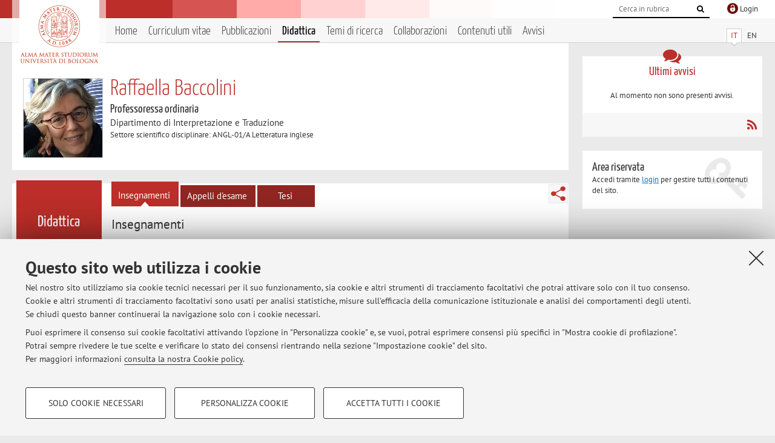

--- FILE ---
content_type: text/html; charset=utf-8
request_url: https://www.unibo.it/sitoweb/raffaella.baccolini/didattica
body_size: 9995
content:




<!DOCTYPE html>
<html xmlns="http://www.w3.org/1999/xhtml" lang="it" xml:lang="it">
    <head><meta charset="UTF-8" /><meta http-equiv="X-UA-Compatible" content="IE=edge,chrome=1" /><meta name="viewport" content="initial-scale=1.0, user-scalable=yes, width=device-width, minimum-scale=1.0" /><meta name="format-detection" content="telephone=no" /><link rel="stylesheet" type="text/css" href="/uniboweb/resources/people/styles/people.css?v=20241130063950" /><link rel="stylesheet" type="text/css" href="/uniboweb/resources/people/styles/custom.css?v=20241130063951" /><link rel="stylesheet" type="text/css" href="/uniboweb/resources/people/styles/sweetalert.css?v=20241130063951" /><script type="text/javascript" src="/uniboweb/resources/commons/js/jquery.min.js?v=20241130063953"></script><script type="text/javascript" src="/uniboweb/resources/commons/js/jquery-ui.min.js?v=20241130063954"></script><script type="text/javascript" src="/uniboweb/resources/commons/js/modernizr-custom.js?v=20241130063954"></script><script type="text/javascript" src="/uniboweb/resources/people/scripts/navscroll.js?v=20241130063952"></script><script type="text/javascript" src="/uniboweb/resources/people/scripts/sweetalert.min.js?v=20241130063951"></script><script type="text/javascript" src="/uniboweb/resources/people/scripts/people.js?v=20241130063951"></script><script type="text/javascript" src="/uniboweb/resources/people/scripts/editor-utils.js?v=20241130063952"></script><script type="text/javascript" src="/uniboweb/resources/people/scripts/editor-filter.js?v=20241130063952"></script><title>
	Raffaella Baccolini — Università di Bologna — Insegnamenti 2025-2026
</title><meta name="resourceclass" content="SitoWebPersonale" /><script type="text/javascript" src="/uniboweb/resources/commons/js/unibo-cookies.min.js?v=20250212111854"></script><meta name="UPN" content="raffaella.baccolini@unibo.it" /><meta name="UNIBOPAGEID" content="SITOWEBPERSONALE::30429::" /><meta name="description" content="Insegnamenti di Raffaella Baccolini. Professoressa ordinaria presso Dipartimento di Interpretazione e Traduzione — DIT" /></head>


    <!-- 
Server: WCSP-TWEB-01
Cached At : 09:03:21
 -->



    <body id="body">
        <div class="fixed-wrapper unibo-noparse">
            

            <div class="topbar">
                <div class="topbar-wrapper">
                    <a title="Vai al portale Unibo.it" class="alma" href="http://www.unibo.it/"></a>

                    <div class="goingtoprint">
                        <img src="/uniboweb/resources/people/img/sigillo-small.gif">
                    </div>

                    <div class="unibo-login">
                        <img alt="Logo Single Sign-On di Ateneo" src="/uniboweb/resources/commons/img/ssologo36x36.png" />
                        
                                <a href="/uniboweb/SignIn.aspx?ReturnUrl=%2fsitoweb%2fraffaella.baccolini%2fdidattica">
                                    <span xml:lang="en">Login</span>
                                </a>
                            
                    </div>

                    <div class="search-wrapper">
                        <form method="get" action="/uniboweb/unibosearch/rubrica.aspx">
                            <input type="hidden" name="tab" value="FullTextPanel" />
                            <input type="hidden" name="lang" value="it" />
                            <a href="#" class="openclose search closed">
                                <i class="fa fa-search"></i>
                                <span>Cerca</span>
                            </a>
                            <div class="search">
                                <input name="query" value="" placeholder="Cerca in rubrica" type="search" />
                                <button title="Vai">
                                    <i class="fa fa-search"></i>
                                </button>
                            </div>
                        </form>
                    </div>
                </div>
            </div>

            
            
<div class="header">
    <div class="header-wrapper">
        


<div class="lang-selector">
    <ul>
        <li id="HeaderContent_BoxMenu_liIT" class="selected">
            <a href="/sitoweb/raffaella.baccolini/didattica" id="HeaderContent_BoxMenu_aIT">IT</a>
        </li>
        <li id="HeaderContent_BoxMenu_liEN">
            <a href="/sitoweb/raffaella.baccolini/teachings" id="HeaderContent_BoxMenu_aEN">EN</a>
        </li>
    </ul>
</div>



<div class="main-menu">
    <a href="#" class="openclose menu closed">
        <i class="fa fa-bars"></i>
        <span>Menu</span>
    </a>

    <ul>
        <li id="HeaderContent_BoxMenu_liHome">
            <a href="/sitoweb/raffaella.baccolini/" id="HeaderContent_BoxMenu_aHome">Home</a>
        </li>
        <li id="HeaderContent_BoxMenu_liCurriculum">
            <a href="/sitoweb/raffaella.baccolini/cv" id="HeaderContent_BoxMenu_aCurriculum">Curriculum vitae</a>
            
        </li>
        <li id="HeaderContent_BoxMenu_liPubblicazioni">
            <a href="/sitoweb/raffaella.baccolini/pubblicazioni" id="HeaderContent_BoxMenu_aPubblicazioni">Pubblicazioni</a>
            
        </li>
        <li id="HeaderContent_BoxMenu_liDidattica" class="selected">
            <a href="/sitoweb/raffaella.baccolini/didattica" id="HeaderContent_BoxMenu_aDidattica">Didattica</a>
        </li>
        <li id="HeaderContent_BoxMenu_liRicerca">
            <a href="/sitoweb/raffaella.baccolini/ricerca" id="HeaderContent_BoxMenu_aRicerca">Temi di ricerca</a>
            
        </li>
        <li id="HeaderContent_BoxMenu_liCollaborazioni">
            <a href="/sitoweb/raffaella.baccolini/collaborazioni" id="HeaderContent_BoxMenu_aCollaborazioni">Collaborazioni</a>
            
        </li>
        <li id="HeaderContent_BoxMenu_liContenutiUtili">
            <a href="/sitoweb/raffaella.baccolini/contenuti-utili" id="HeaderContent_BoxMenu_aContenutiUtili">Contenuti utili</a>
        </li>
        <li id="HeaderContent_BoxMenu_liAvvisi">
            <a href="/sitoweb/raffaella.baccolini/avvisi" id="HeaderContent_BoxMenu_aAvvisi">Avvisi</a>
        </li>
    </ul>
</div>
    </div>
</div>

        </div>


        <form method="post" action="/sitoweb/raffaella.baccolini/didattica" id="mainForm" onsubmit="return setFormSubmitting();">
<div class="aspNetHidden">
<input type="hidden" name="ctl22_TSM" id="ctl22_TSM" value="" />
<input type="hidden" name="__EVENTTARGET" id="__EVENTTARGET" value="" />
<input type="hidden" name="__EVENTARGUMENT" id="__EVENTARGUMENT" value="" />
<input type="hidden" name="__VIEWSTATE" id="__VIEWSTATE" value="/TxcTJaz1s+JmQrBHcxLCTJjUbF00KwOH+HJTZBiA7eUiuLzzNRaXUAGwsihuG1vAnQxbOE30+H/Cqx3FXI34xASZ+ZPWvyfr4vkn8QBP87eniSVCHUnFfEAVXuf/c4C3OyL0beHVpGL8oOEJTZ9am49TzNtYYNIrC/LqfgIgIeNzySOQuhXnXRNOqNynwkKZup+xU25l27fbkvI1OAg8kLoycTkM+fsi0dKqHRICXHJIMGK2ihCqlaVz7zRqPLWG4x8ETirNzSpFSo11pjlbTU9A3r3bLS7YobRZ/6XrfpeiINEZGGoTg9Gf0Z9FNH3qQh2ZgE9MprDdF3h5u/lZwEFCYIK72HWtkne03rz5elLxjI8VIse6ilwO6wXMkNm/M8pTe1NGi0JVLyCC1l+PBHkyncGYAt12x0FMzQhnL8WvIMCLy/zmUvLm0CT3xBthbQoHqXJ7ujb2i/6i0goxApVBXJ0phrRI+9/rq5C1oRhvqXaIs1HuWbvg2cPfC7IAv9DVtdDXja4mOV7FkL1UJ5/sNTmOaSJrfpjzx5d4AxS0Qr5q8aIO5IeR15LhnfLegcYdaM5esGxXydhQ3np3EpfwEbZ+AY3dPShiBo8XpWBWin68iZQqJvAQAdpuGwlf6IXBSaZmvO7NIu2MSsnfcYd9wHXwsiaZQjI9CRm8oTulCm1z8sSPbMdminQyXAAjexBAZlnuBHU9/rgHntFKqfB5HfwerfPdHW2P7OuPmrYuj/YsmUsJDZMPhVuGXb0ZUcaVVU7H1sQbR3pcopl6mT1HuoAxrjz8eNSYWMC0AvJf1Ic/1vnVNBF0t+aKzk0Iv1RAp/97TGgkns9bxKik+jJzd8Qe0jp4pyIa1rUalkOV5xyyfzCyMF2dqcEaI8Di7624W75tjU6YMLh8IDIQFVNa7UEXB1vIA2X+rOfCAoE5+/heUBlmOcd85FtCSzTRz2HtPgBcFKwEtIh/k3hG3MibQNDdcV3N8xdkFHqDbxf9uraELK52CpwJhmU0nb7E9+y7Ozsbc12z7MzkV4QhiTsdWZt8uBCgT79uj/Fm0KjvulTI3l0mtgROBw+eG6oM1NoKtrmkncAGfzWo6+noieISOu9WAfeutY7oe4Prdwhf3RLqAgkHFk16PAmJb8iqUVwHKQbgce7ROEYH8PhDE0YIXoNsivwACCGGwTZBh4ZsDdvPAIX4y3CR9ZVLSADcP+xZjr85P01lTfg9zSG7IXJ5B4/95hItenKNgNKSSBvi7FLxlPo8ZQSiCqL8kLUp++i1XXG1pyd0ZbLfcXBAvdPghw1hsDK9jbMKUagvZOb/QX8nTJClAZCN0zC31CYYnZJ2rs77Hkc+afVCfrj313RitmegVLmpo24ABOlQTy97Bn7jKWqZDG0ULmy1s3s+nWpLrOXX5G3dZdBNKJSsf2CVZb7GWIX+azVTX1J5fQGktZwpunHMnPZyg/8R6bcjNXH892mV5CsGnatzoEHiJz/ICEbQzZ0/wW4y453viuxMB2GlaBXXl0FrVxc1hCnmNw0zCUR8omxjcIvp5Ds0oyfgm0Da/lUO31ezE9lVZ64l1uP3l1WwOycNnuxTAdpFZlb7vgxkkrXuubPqAXCvpH/CF2NjYJfBKHMibeSiAPKAo7uLMZXzk1LeSpm1HDVO2uy3dysj+v5p6cP0R7Lxxw/N7imFV6ber/bBpeMOLM0xzlCOvml/cX79g/lQN91XAkxJU3SOdpo3GtrahjBvLHhPjygj7XY8+1g/FGwxvUMzgP4yz0e7KL5qmPTeGcazyxg0Cu15UG3DKG+/4SBuVXjvwBIXwIR/a2kg0Oo1WsRpt09EhddNdhiVx+4UpbOODo3oECkqNDABdpnh3D+ctutAjETSpQYMksfwYdjvnW/di/V22p6OesThs5WYOrhQOV4TU/PcJI/NhwA2Yx7ML/aeB5KToLzJwuUFN0Nz+6QYDiSkGSwB7F0m+02bsnZDZuf/G3AVlfp4m/[base64]/waNWDY+oMwy5w/ekf1j9C+k5kHd5ULMP21hNZVqRKUK9Xkk/o3D/eaeDSzfRJvt7GvbzvcY3q1IRET4cympByqLbdtx4sMU24nYF9V8YCogUsVbpGlWA2egFighWkvtwDtDQ3uwjM3UhFU0yAblI1dogsRRFwt7dkHy4OtprEJFLbbN0Iy0cioOr2dkwlFV7pv4egcg2NV9seb52+6itp0E8rls69W8jxhtNAJxF4mHxYGyVkv/W2NBGk3h0Yx/HdLrd2opzOf3Ry737ZnMnM6dJbY4SsdOCqU0+VRWtGGZ37/mnKs69KQLEj0A9Lm9G7jO37UQmMD19H90ImOO3qig9ACVrfpP5qXEeJsjwwujFwdh/HxgaInr/aD0oEl8K9rtK896jYUX72EtO9rJda9UoaCcETOaDTpVM1V6Y++sK6QLS8jmqq0CBeDFj69OAkLh4tHRs6gppRJHBsk28Pu/x1tL8rRG2hwh4J+/HFYPsVRLEiwAc4S0EIHmJuFtP10PLKX78u2NiST9KI8d1dRQ3fhOMcbLalfCHN/X6S3fNVSM1nY0x/u+miR3g24Hom2ZdS0uB5NmpL0Q5Hqijg0ik7iPWSUk3AjcrnyHmXYBxUjBrPgFN14ASiMlAw/ujns6tGxyBzNGTbpBY3ITVPw5KOItMBP3ZwnqZDbhxeDLxKcA+hECVApnJaYoQvQA/eMsD93YyAw9bM3iX4mdCY1ZrpknNx/+Jv4a1P+mxBBC2TpLHM0JMqKPgKld5cKPvoigyCc0Kdoo13/Y/DRIUU0nyOQQjjKdHSARLdYYy8dSxjpjjsUjzSe16btDpA7H6t0jAl6SBhLVR136eAQL0YM+3Bpw7y9pqRqEz+wGf7fjAl0tMHku/HjEnW+3yJ+P8DTpwT8yjXVaxvSqcJpXP/N60OD2T+EqunQ72KfZkehysU6lYPy3tqCyawtDjs7MRdPHzulfIH9mtNAVNBuk+aXAyzXzGXGqbcG8OQJKZVn7tV5ID8mS65bEZ/[base64]/inHyccHy1Xn6bG1Ht11yXx4ALjiEiBsrVgvBAbhI9z+kb0Pvwv" />
</div>

<script type="text/javascript">
//<![CDATA[
var theForm = document.forms['mainForm'];
if (!theForm) {
    theForm = document.mainForm;
}
function __doPostBack(eventTarget, eventArgument) {
    if (!theForm.onsubmit || (theForm.onsubmit() != false)) {
        theForm.__EVENTTARGET.value = eventTarget;
        theForm.__EVENTARGUMENT.value = eventArgument;
        theForm.submit();
    }
}
//]]>
</script>


<script src="/UniboWeb/WebResource.axd?d=pynGkmcFUV13He1Qd6_TZBclabRlTOgEgRuVrbXCtgvzr-3cX0rLF70bHHt-3cwTEIx7deLXA878GFIgRuwamg2&amp;t=638901608248157332" type="text/javascript"></script>


<script src="/UniboWeb/Telerik.Web.UI.WebResource.axd?_TSM_HiddenField_=ctl22_TSM&amp;compress=1&amp;_TSM_CombinedScripts_=%3b%3bSystem.Web.Extensions%2c+Version%3d4.0.0.0%2c+Culture%3dneutral%2c+PublicKeyToken%3d31bf3856ad364e35%3ait-IT%3aa8328cc8-0a99-4e41-8fe3-b58afac64e45%3aea597d4b%3ab25378d2" type="text/javascript"></script>
<div class="aspNetHidden">

	<input type="hidden" name="__VIEWSTATEGENERATOR" id="__VIEWSTATEGENERATOR" value="BCE3AED6" />
	<input type="hidden" name="__EVENTVALIDATION" id="__EVENTVALIDATION" value="1lVxPXf3ubNFOK4WGspBeSmyPRTFXq4oqieqH9W0ou54NNwFioOlM1EhKObGUkUOraTb3nKS3C3IP61VRoU5IgwAELgZOlbqMTSs9eUji452u5xV1fBQbwTW2UZtb47rlwj2e48WTtqtzPrthlW3BcMCZJIX5HahMtEJdpSD6RsYfob6JG4BML1iDgS/O8IkdM0fums46/[base64]" />
</div>
            <script type="text/javascript">
//<![CDATA[
Sys.WebForms.PageRequestManager._initialize('ctl00$ctl22', 'mainForm', [], [], [], 90, 'ctl00');
//]]>
</script>


            <div id="u-content-wrapper" class="content-wrapper unibo-parse">
                
                
<div class="row">
    <div class="w12">
        



<div class="people-info">
    <div class="photo">
        <img id="MainContent_PeopleInfo_PhotoDocente" itemprop="image" src="/uniboweb/utils/UserImage.aspx?IdAnagrafica=82916&amp;IdFoto=befd92ff" alt="Foto del docente" />
        
    </div>

    <div class="function">
        

        <h1 class="name">
            <span itemprop="name">Raffaella Baccolini</span>
        </h1>

        

        <div class="date-info">
        
                <p class="qualifica" itemprop="jobTitle">Professoressa ordinaria</p>
                
                        <p class="sede">Dipartimento di Interpretazione e Traduzione</p>
                    
            

        <p class="ssd">
            Settore scientifico disciplinare: ANGL-01/A Letteratura inglese
        </p>

        
        </div>
    </div>

    
</div>

        <div class="content-core">
            <div class="box-content-page">

                <div class="subtitle long">
                    <h2>Didattica</h2>
                </div>

                


<div class="share-button-wrapper">
    <a href="javascript:return false;" class="share toggler" title="Condividi"></a>
    <div class="hidden gosocial">
        <div class="triangle-border">
            <ul>
                <li class="facebook">
                    <a title="Condividi su Facebook" data-uml="facebook" href="http://www.facebook.com/sharer.php?u=https%3a%2f%2fwww.unibo.it%2fsitoweb%2fraffaella.baccolini%2fdidattica&amp;t=Raffaella Baccolini — Università di Bologna — Insegnamenti" data-umc="sharebar" target="_blank" role="link" class="umtrack"></a>
                </li>
                <li class="linkedin">
                    <a title="Condividi su LinkedIn" data-uml="linkedin" href="https://www.linkedin.com/shareArticle/?url=https%3a%2f%2fwww.unibo.it%2fsitoweb%2fraffaella.baccolini%2fdidattica" data-umc="sharebar" target="_blank" role="link" class="umtrack"></a>
                </li>
                <li class="twitter">
                    <a title="Condividi su Twitter" data-uml="twitter" href="https://twitter.com/share?url=https%3a%2f%2fwww.unibo.it%2fsitoweb%2fraffaella.baccolini%2fdidattica&amp;text=Raffaella Baccolini — Università di Bologna — Insegnamenti&amp;hashtags=unibo" data-umc="sharebar" target="_blank" role="link" class="umtrack"></a>
                </li>
                <li class="mail">
                    <a title="Invia ad un amico" data-uml="mail" href="mailto:?subject=Raffaella Baccolini — Università di Bologna — Insegnamenti&body=https%3a%2f%2fwww.unibo.it%2fsitoweb%2fraffaella.baccolini%2fdidattica" data-umc="sharebar" target="_blank" role="link" class="umtrack"></a>
                </li>
            </ul>
            <div class="arrow-right"></div>
        </div>
    </div>
</div>

                <div class="text">
                    <div class="inner-tab"><ul><li class=" selected"><a href="/sitoweb/raffaella.baccolini/didattica">Insegnamenti</a></li><li><a href="/sitoweb/raffaella.baccolini/didattica?tab=appelli">Appelli d'esame</a></li><li><a href="/sitoweb/raffaella.baccolini/didattica?tab=tesi">Tesi</a></li></ul></div>

                    
                            <div class="tab-content">
                                

                                
<h3>
    Insegnamenti
</h3>


 
 
    <p class="year-select">        
        <label for="MainContent_ctl03_ddlAnniAccademici">Anno Accademico</label>
        <select name="ctl00$MainContent$ctl03$ddlAnniAccademici" id="MainContent_ctl03_ddlAnniAccademici">
	<option selected="selected" value="2025">2025/2026</option>
	<option value="2024">2024/2025</option>
	<option value="2023">2023/2024</option>
	<option value="2022">2022/2023</option>
	<option value="2021">2021/2022</option>
	<option value="2020">2020/2021</option>
	<option value="2019">2019/2020</option>
	<option value="2018">2018/2019</option>
	<option value="2017">2017/2018</option>
	<option value="2016">2016/2017</option>
	<option value="2015">2015/2016</option>
	<option value="2014">2014/2015</option>
	<option value="2013">2013/2014</option>
	<option value="2012">2012/2013</option>
	<option value="2011">2011/2012</option>
	<option value="2010">2010/2011</option>

</select><input type="submit" name="ctl00$MainContent$ctl03$ctl03" value="vai" />
    </p> 





        <div class="linked-data-list">
            

            <h4>
                <a href="https://www.unibo.it/it/studiare/dottorati-master-specializzazioni-e-altra-formazione/insegnamenti/insegnamento/2025/511568" target="_blank">B6982 - ENGLISH  LITERATURE - 6 cfu</a>
                
            </h4>
            

            
            

            

            <div class="metainfo-wrapper">
                
                
                
            </div>


            
                <table>
    			    <tbody>
                        
                        <tr>
                            <th>Campus:&nbsp;</th>
                            <td>
                                <p>Bologna</p>
                            </td>
                        </tr>
                        
                        <tr>
                            
                                    <th>Corso:</th>
                                    <td>
                                        <p>
                                
                                        
                                        Laurea in European Studies
                                
                                        </p>
                                    </td>
                                
                        </tr>
                    </tbody>
                </table>
            
                
            

            


            


            
            
            

        </div>
    
        <div class="linked-data-list">
            

            <h4>
                <a href="https://www.unibo.it/it/studiare/dottorati-master-specializzazioni-e-altra-formazione/insegnamenti/insegnamento/2025/479162" target="_blank">99018 - ENGLISH LITERATURE - 6 cfu</a>
                
            </h4>
            

            
                <p>
                    Componente del corso integrato&nbsp; ENGLISH (C.I.)
                </p>
            
            

            

            <div class="metainfo-wrapper">
                
                
                
            </div>


            
                <table>
    			    <tbody>
                        
                        <tr>
                            <th>Campus:&nbsp;</th>
                            <td>
                                <p>Bologna</p>
                            </td>
                        </tr>
                        
                        <tr>
                            
                                    <th>Corso:</th>
                                    <td>
                                        <p>
                                
                                        
                                        Laurea in European Studies
                                
                                        </p>
                                    </td>
                                
                        </tr>
                    </tbody>
                </table>
            
                
            

            


            


            
            
            

        </div>
    
        <div class="linked-data-list">
            

            <h4>
                <a href="https://www.unibo.it/it/studiare/dottorati-master-specializzazioni-e-altra-formazione/insegnamenti/insegnamento/2025/511573" target="_blank">B6987 - INTERCULTURAL GENDER STUDIES - 6 cfu</a>
                
            </h4>
            

            
            

            

            <div class="metainfo-wrapper">
                
                
                
            </div>


            
                <table>
    			    <tbody>
                        
                        <tr>
                            <th>Campus:&nbsp;</th>
                            <td>
                                <p>Bologna</p>
                            </td>
                        </tr>
                        
                        <tr>
                            
                                    <th>Corso:</th>
                                    <td>
                                        <p>
                                
                                        
                                        Laurea in European Studies
                                
                                        </p>
                                    </td>
                                
                        </tr>
                    </tbody>
                </table>
            
                
            

            


            


            
            
            

        </div>
    
        <div class="linked-data-list">
            

            <h4>
                <a href="https://www.unibo.it/it/studiare/dottorati-master-specializzazioni-e-altra-formazione/insegnamenti/insegnamento/2025/536103" target="_blank">B2454 - LETTERATURA DEI PAESI DI LINGUA INGLESE (PRIMA LINGUA) I (CL1)  - 5 cfu</a>
                
            </h4>
            

            
                <p>
                    Componente del corso integrato&nbsp; LINGUA, CULTURA E LETTERATURA DEI PAESI DI LINGUA INGLESE (PRIMA LINGUA) (C.I.)
                </p>
            
            

            

            <div class="metainfo-wrapper">
                
                
                
            </div>


            
                <table>
    			    <tbody>
                        
                        <tr>
                            <th>Campus:&nbsp;</th>
                            <td>
                                <p>Forli</p>
                            </td>
                        </tr>
                        
                        <tr>
                            
                                    <th>Corso:</th>
                                    <td>
                                        <p>
                                
                                        
                                        Laurea in Lingue e tecnologie per la comunicazione interculturale
                                
                                        </p>
                                    </td>
                                
                        </tr>
                    </tbody>
                </table>
            
                
            

            
                <div>
                     <p>Periodo delle lezioni: dal 30 settembre 2025 al 16 dicembre 2025</p>
		        </div>
            


            <div class="link-wrapper">
	

                
                
                    <a href="https://teams.microsoft.com/l/meetup-join/19%3ameeting_NDE5ZGI3OWMtNzc0Mi00OGE5LWJkMzUtY2I1YWYxNDFiNGJi%40thread.v2/0?context=%7b%22Tid%22%3a%22e99647dc-1b08-454a-bf8c-699181b389ab%22%2c%22Oid%22%3a%22b1e92d5b-edeb-48de-9e9f-79057abcad65%22%7d"><i class="fa fa-group"></i>Lezioni online</a>
                

                
                <a href="https://www.unibo.it/it/studiare/dottorati-master-specializzazioni-e-altra-formazione/insegnamenti/insegnamento/2025/536103/orariolezioni" target="_blank">
				        <i class="fa fa-clock-o"></i>Orario delle lezioni</a>

                
                
                    <a href="https://virtuale.unibo.it/course/view.php?id=68760"><i class="fa fa-book"></i>Risorse didattiche su Virtuale</a>
                

            
</div>


            
            
            

        </div>
    
        <div class="linked-data-list">
            

            <h4>
                <a href="https://www.unibo.it/it/studiare/dottorati-master-specializzazioni-e-altra-formazione/insegnamenti/insegnamento/2025/536106" target="_blank">B2454 - LETTERATURA DEI PAESI DI LINGUA INGLESE (PRIMA LINGUA) I (CL2)  - 5 cfu</a>
                
            </h4>
            

            
                <p>
                    Componente del corso integrato&nbsp; LINGUA, CULTURA E LETTERATURA DEI PAESI DI LINGUA INGLESE (PRIMA LINGUA) (C.I.)
                </p>
            
            

            

            <div class="metainfo-wrapper">
                
                
                
            </div>


            
                <table>
    			    <tbody>
                        
                        <tr>
                            <th>Campus:&nbsp;</th>
                            <td>
                                <p>Forli</p>
                            </td>
                        </tr>
                        
                        <tr>
                            
                                    <th>Corso:</th>
                                    <td>
                                        <p>
                                
                                        
                                        Laurea in Lingue e tecnologie per la comunicazione interculturale
                                
                                        </p>
                                    </td>
                                
                        </tr>
                    </tbody>
                </table>
            
                
            

            
                <div>
                     <p>Periodo delle lezioni: dal 30 settembre 2025 al 16 dicembre 2025</p>
		        </div>
            


            <div class="link-wrapper">
	

                
                
                    <a href="https://teams.microsoft.com/l/meetup-join/19%3ameeting_MjI2NDdkY2ItODRiMS00OGZkLTk1YzUtMzJiNzZiNjFjZWVm%40thread.v2/0?context=%7b%22Tid%22%3a%22e99647dc-1b08-454a-bf8c-699181b389ab%22%2c%22Oid%22%3a%22b1e92d5b-edeb-48de-9e9f-79057abcad65%22%7d"><i class="fa fa-group"></i>Lezioni online</a>
                

                
                <a href="https://www.unibo.it/it/studiare/dottorati-master-specializzazioni-e-altra-formazione/insegnamenti/insegnamento/2025/536106/orariolezioni" target="_blank">
				        <i class="fa fa-clock-o"></i>Orario delle lezioni</a>

                
                
                    <a href="https://virtuale.unibo.it/course/view.php?id=68763"><i class="fa fa-book"></i>Risorse didattiche su Virtuale</a>
                

            
</div>


            
            
            

        </div>
    
        <div class="linked-data-list">
            

            <h4>
                <a href="https://www.unibo.it/it/studiare/dottorati-master-specializzazioni-e-altra-formazione/insegnamenti/insegnamento/2025/536109" target="_blank">B2454 - LETTERATURA DEI PAESI DI LINGUA INGLESE (PRIMA LINGUA) I (CL3)  - 5 cfu</a>
                
            </h4>
            

            
                <p>
                    Componente del corso integrato&nbsp; LINGUA, CULTURA E LETTERATURA DEI PAESI DI LINGUA INGLESE (PRIMA LINGUA) (C.I.)
                </p>
            
            

            

            <div class="metainfo-wrapper">
                
                
                
            </div>


            
                <table>
    			    <tbody>
                        
                        <tr>
                            <th>Campus:&nbsp;</th>
                            <td>
                                <p>Forli</p>
                            </td>
                        </tr>
                        
                        <tr>
                            
                                    <th>Corso:</th>
                                    <td>
                                        <p>
                                
                                        
                                        Laurea in Lingue e tecnologie per la comunicazione interculturale
                                
                                        </p>
                                    </td>
                                
                        </tr>
                    </tbody>
                </table>
            
                
            

            
                <div>
                     <p>Periodo delle lezioni: dal 30 settembre 2025 al 16 dicembre 2025</p>
		        </div>
            


            <div class="link-wrapper">
	

                
                
                    <a href="https://teams.microsoft.com/l/meetup-join/19%3ameeting_ZGNkM2Q2ZGQtZDA3My00OWFmLThlNjMtMTIxNDNhY2YxZDA5%40thread.v2/0?context=%7b%22Tid%22%3a%22e99647dc-1b08-454a-bf8c-699181b389ab%22%2c%22Oid%22%3a%22b1e92d5b-edeb-48de-9e9f-79057abcad65%22%7d"><i class="fa fa-group"></i>Lezioni online</a>
                

                
                <a href="https://www.unibo.it/it/studiare/dottorati-master-specializzazioni-e-altra-formazione/insegnamenti/insegnamento/2025/536109/orariolezioni" target="_blank">
				        <i class="fa fa-clock-o"></i>Orario delle lezioni</a>

                
                
                    <a href="https://virtuale.unibo.it/course/view.php?id=68759"><i class="fa fa-book"></i>Risorse didattiche su Virtuale</a>
                

            
</div>


            
            
            

        </div>
    
        <div class="linked-data-list">
            

            <h4>
                <a href="https://www.unibo.it/it/studiare/dottorati-master-specializzazioni-e-altra-formazione/insegnamenti/insegnamento/2025/521892" target="_blank">B2598 - LETTERATURA DEI PAESI DI LINGUA INGLESE (SECONDA LINGUA) I - 5 cfu</a>
                
            </h4>
            

            
                <p>
                    Componente del corso integrato&nbsp; LETTERATURA E CULTURA DEI PAESI DI LINGUA INGLESE (SECONDA LINGUA) (C.I.)
                </p>
            
            

            

            <div class="metainfo-wrapper">
                
                
                
            </div>


            
                <table>
    			    <tbody>
                        
                        <tr>
                            <th>Campus:&nbsp;</th>
                            <td>
                                <p>Forli</p>
                            </td>
                        </tr>
                        
                        <tr>
                            
                                    <th>Corso:</th>
                                    <td>
                                        <p>
                                
                                        
                                        Laurea in Lingue e tecnologie per la comunicazione interculturale
                                
                                        </p>
                                    </td>
                                
                        </tr>
                    </tbody>
                </table>
            
                
            

            


            


            
            
            

        </div>
    
        <div class="linked-data-list">
            

            <h4>
                <a href="https://www.unibo.it/it/studiare/dottorati-master-specializzazioni-e-altra-formazione/insegnamenti/insegnamento/2025/493827" target="_blank">29677 - STUDI INTERCULTURALI E DI GENERE - 6 cfu</a>
                
            </h4>
            

            
            

            

            <div class="metainfo-wrapper">
                
                
                
            </div>


            
                <table>
    			    <tbody>
                        
                        <tr>
                            <th>Campus:&nbsp;</th>
                            <td>
                                <p>Forli</p>
                            </td>
                        </tr>
                        
                        <tr>
                            
                                    <th>Corso:</th>
                                    <td>
                                        <p>
                                
                                        
                                        Laurea in Lingue e tecnologie per la comunicazione interculturale
                                
                                        </p>
                                    </td>
                                
                        </tr>
                    </tbody>
                </table>
            
                
            

            
                <div>
                     <p>Periodo delle lezioni: dal 30 settembre 2025 al 19 dicembre 2025</p>
		        </div>
            


            <div class="link-wrapper">
	

                
                

                
                <a href="https://www.unibo.it/it/studiare/dottorati-master-specializzazioni-e-altra-formazione/insegnamenti/insegnamento/2025/493827/orariolezioni" target="_blank">
				        <i class="fa fa-clock-o"></i>Orario delle lezioni</a>

                
                
                    <a href="https://virtuale.unibo.it/course/view.php?id=68762"><i class="fa fa-book"></i>Risorse didattiche su Virtuale</a>
                

            
</div>


            
            
            

        </div>
    











                            </div>
                        
                 </div>
            </div>
        </div>
    </div>


    <div class="w4">
        <div class="secondary-sidebar">
            



<div class="box-notices">
    <h3>
        <i class="fa fa-comments"></i>Ultimi avvisi
    </h3>
    

    
            <p><span data-nosippet>Al momento non sono presenti avvisi.</span></p>
        

    <div class="see-all">
        
        <a class="rss" href='/sitoweb/raffaella.baccolini/avvisi/rss'><i class="fa fa-rss"></i>
            <span>RSS</span>
        </a>
    </div>
</div>


            

            




            
        <div class="box-login">
            <i class="fa fa-key fa-5x"></i>

            <h3>Area riservata</h3>
            
            <p>
                Accedi tramite <a href="/uniboweb/SignIn.aspx?ReturnUrl=%2fsitoweb%2fraffaella.baccolini%2fdidattica">login</a> per gestire tutti i contenuti del sito.
            </p>
            
            
        </div>
    



        </div>
    </div>
</div>


                <div class="row unibo-noparse">
                    <div class="w16">
                        <div id="FooterPanelIT" class="footer">
	
                            © 2025 - ALMA MATER STUDIORUM - Università di Bologna - Via Zamboni, 33 - 40126 Bologna - Partita IVA: 01131710376
					        <div class="link-container">
                                <a target="_blank" href="https://www.unibo.it/it/ateneo/privacy-e-note-legali/privacy/informative-sul-trattamento-dei-dati-personali">Privacy</a> |
					            <a target="_blank" href="https://www.unibo.it/it/ateneo/privacy-e-note-legali/note-legali">Note legali</a> |
                                <a href="#" data-cc-open="">Impostazioni Cookie</a>
                            </div>
                        
</div>
                        
                    </div>
                </div>
            </div>
        

<script type="text/javascript">
//<![CDATA[
window.__TsmHiddenField = $get('ctl22_TSM');//]]>
</script>
</form>
        
        
        <a href="#" class="back-to-top" title="Torna su"><i class="fa fa-angle-up"></i></a>

        
            <!-- Piwik -->
            <script type="text/javascript">
                var _paq = _paq || [];
                _paq.push(['setCookiePath', '/sitoweb/raffaella.baccolini']);
                _paq.push(['trackPageView']);
                _paq.push(['enableLinkTracking']);
                (function () {
                    var u = "https://analytics.unibo.it/";
                    _paq.push(['setTrackerUrl', u + 'piwik.php']);
                    _paq.push(['setSiteId', 222]);
                    var d = document, g = d.createElement('script'), s = d.getElementsByTagName('script')[0];
                    g.type = 'text/javascript'; g.async = true; g.defer = true; g.src = u + 'piwik.js'; s.parentNode.insertBefore(g, s);
                })();
            </script>
            <noscript><p><img src="https://analytics.unibo.it/piwik.php?idsite=222" style="border:0;" alt="" /></p></noscript>
            <!-- End Piwik Code -->
        

    </body>
</html>

--- FILE ---
content_type: text/css
request_url: https://www.unibo.it/uniboweb/resources/people/styles/custom.css?v=20241130063951
body_size: 793
content:
/* FIX per editor */
#u-content-wrapper .Bootstrap .reToolbar::after {
    float:left;
}

.content-core li.rtsLI {
    background-image: none;
}

.reConfirmCancelButtonsTblLight .reAllPropertiesLight {
    display: none;
}

.reControlsLayout tr:nth-child(3){
    display: none;
}

.RadInput .riTextBox:disabled, 
.RadInputMgr:disabled {
    background-color: #f5f5f5;
}

.box-resources ul.sortable li.unsortable > i,
.box-resources ul.sortable li.unsortable > span.field {
    visibility: hidden;
}

/* spinner */
.spinner {
    background-image: url("../img/bar_loading.gif");
    background-position: center 70%;
    background-repeat: no-repeat;
    display: block;
    height: 44px;
    left: 0;
    margin: auto;
    position: fixed;
    text-align: center;
    width: 100%;
    z-index: 9999;
}

.modified {
    background-color: #faf0e6;
}

--- FILE ---
content_type: application/javascript
request_url: https://www.unibo.it/uniboweb/resources/people/scripts/navscroll.js?v=20241130063952
body_size: 2148
content:
$(document).ready(function() {

	// Defining some variables
	var scroll, wresize, mobile;
	var once = true; 
	var time = 600;
	var init = false;
	var show, go; // Timeout variables
	
	// A scroll function!
	(scroll = function() {
		
			// Get the scroll position
			var scrollPos = $(document).scrollTop();
			
			// So if the scroll position is more than the header position..
			if(scrollPos > 50) {
				// First off clear the timeout for the removing class animation (see below)
				// So we don't get overlapping animations
				clearTimeout(show);
				
				// The scrolling has initiated so set init to true
				init = true;
				
				// This is so we only run the animation once, rather than after every scroll event
				if(once === true) {
					once = false;
					
					// Hide the cover
					$('.header .cover').hide();
					
					// And after 600ms, show it again. You can change this based on your animation length
					go = setTimeout(function() {
						$('.header .cover').show();
					}, time);
				}
				
				// Finally, add the attached class and change the top position so the header sticks to
				// the top of the oage
				$('.function .name').addClass('attached');
				
			// Else the user is scrolling back up past the header.
			} else if(init === true) {
				
				// So clear the previous timeout
				clearTimeout(go);
				
				// And remove the class attached. Then change the top position to zero.
				//$('.function .name').removeClass('attached').css({'top' : '0px'});
				$('.function .name').removeClass('attached');
				
				// We reset once so that the animation can run again should the user scroll back
				// down past the header
				once = true;
				
				// We hide the cover again
				$('.header .cover').hide();
				
				// And then after 600ms show it.
				show = setTimeout(function() {
					$('.header .cover').show();
				}, time);
				
				// Then set init to false.
				init = false;
			}
		
	})();
	
	// If the user touches the screen it is obviously a mobile device. This lets us disable any animations 
	// for mobile users.
	window.addEventListener('touchstart', function() {
		mobile = true;
	});

	// Then finally run the scroll and psize functions on scroll and resize.
	$(document).scroll(scroll);
});

--- FILE ---
content_type: application/javascript
request_url: https://www.unibo.it/uniboweb/resources/people/scripts/people.js?v=20241130063951
body_size: 3920
content:
// = Link esterni =
$(document).ready(function () {
    $('a[href^=http]').filter(function() {
        return this.hostname && !this.hostname.match('/^[^\/]+\/sitoweb\//');
    }).attr({ target: "_blank" });
});


// = Toggler = 
$(document).ready(function () {
    $('.toggler').click(function () {
        var isHidden = $(this).next().is('.hidden');
        $(this).next().toggleClass("hidden", !isHidden);
        return false;
    });

    $('.openclose').click(function () {
        $(this).toggleClass("closed");
        $(this).toggleClass("opened");
        return false;
    });
});
// = Toggler =


// = BackToTop = 
$(document).ready(function () {
    if ($('.back-to-top').length) {
        var scrollTrigger = 100, // px
	        backToTop = function () {
	            var scrollTop = $(window).scrollTop();
	            if (scrollTop > scrollTrigger) {
	                $('.back-to-top').addClass('show');
	            } else {
	                $('.back-to-top').removeClass('show');
	            }
	        };
        backToTop();
        $(window).on('scroll', function () {
            backToTop();
        });
        $('.back-to-top').on('click', function (e) {
            e.preventDefault();
            $('html,body').animate({
                scrollTop: 0
            }, 700);
        });
    }
});
// = BackToTop =






var formSubmitting = false;
var setFormSubmitting = function () { formSubmitting = true; return true; };

function BindUnloadFunction(editor, args) {
    formSubmitting = false;

    $(window).bind('beforeunload', function (e) {
        var confirmationMessage = 'Le eventuali modifiche apportate e non salvate andranno perse.';

        if (formSubmitting) {
            return undefined;
        }

        (e || window.event).returnValue = confirmationMessage; //Gecko + IE
        return confirmationMessage; //Gecko + Webkit, Safari, Chrome etc.
    });
}


function BindConfirmFunction() {
    $('.confirm-action').on('click', function (e, data) {
        if (!data) {
            handleDelete(e, this, 1);
        } else {
            window.location = $(this).attr('href');
        }
    });
}

function handleDelete(e, sender, stop) {
    if (stop) {
        e.preventDefault();
        swal({
            title: "Attenzione",
            text: $(sender).attr('data-question'),
            type: "warning",
            showCancelButton: true,
            confirmButtonColor: "#DD6B55",
            cancelButtonText: "No",
            confirmButtonText: "Si",
            closeOnConfirm: true,
            html: true
        },
        function (isConfirm) {
            if (isConfirm) {
                $(sender).trigger('click', {});
            }
        });
    }
}


function BindAlertFunction() {
    $('.alert-action').on('click', function (e, data) {
        if (!data) {
            handleAlert(e, this, 1);
        } else {
            window.location = $(this).attr('href');
        }
    });
}

function handleAlert(e, sender, stop) {
    if (stop) {
        e.preventDefault();
        swal({
            title: "Attenzione",
            text: $(sender).attr('data-question'),
            type: "warning",
            showCancelButton: false,
            confirmButtonColor: "#DD6B55",
            confirmButtonText: "Ok",
            closeOnConfirm: false,
            html: true
        },
        function (isConfirm) {
            if (isConfirm) {
                swal.close();
                highlightError(e, sender);
            }
        });
    }
}

function highlightError(e, sender) {
    highlightId = $(sender).attr('data-highlight-id');
    highlightClass = $(sender).attr('data-highlight-class');

    if (typeof highlightId !== "undefined") {
        var isHighlight = $(highlightId).is('.' + highlightClass);
        $('#' + highlightId).toggleClass(highlightClass, !isHighlight);
    }
}